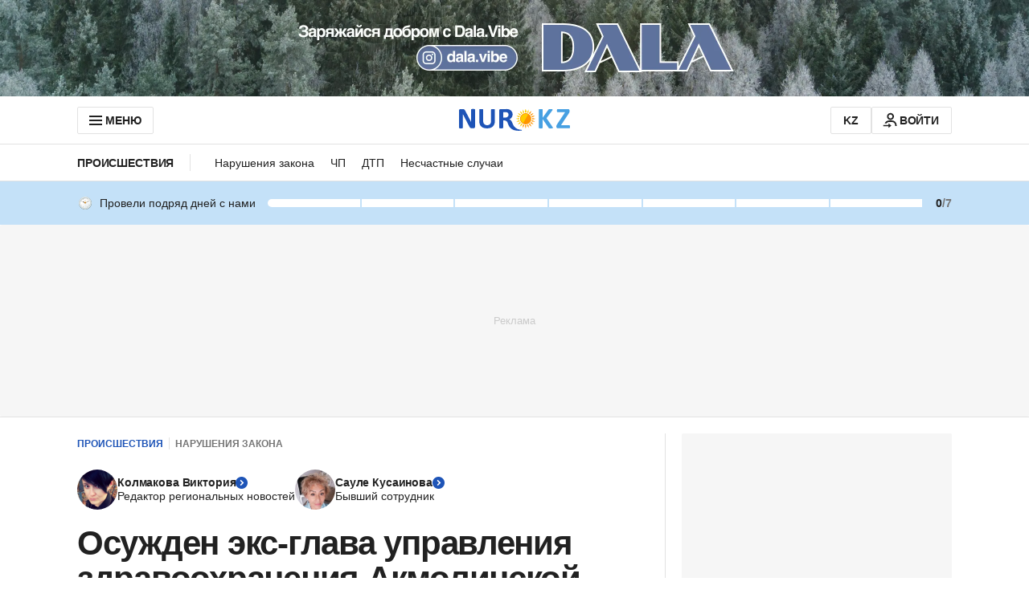

--- FILE ---
content_type: text/html; charset=utf-8
request_url: https://www.google.com/recaptcha/api2/aframe
body_size: 267
content:
<!DOCTYPE HTML><html><head><meta http-equiv="content-type" content="text/html; charset=UTF-8"></head><body><script nonce="IwSjYrt9jAwRcjUNbavYGA">/** Anti-fraud and anti-abuse applications only. See google.com/recaptcha */ try{var clients={'sodar':'https://pagead2.googlesyndication.com/pagead/sodar?'};window.addEventListener("message",function(a){try{if(a.source===window.parent){var b=JSON.parse(a.data);var c=clients[b['id']];if(c){var d=document.createElement('img');d.src=c+b['params']+'&rc='+(localStorage.getItem("rc::a")?sessionStorage.getItem("rc::b"):"");window.document.body.appendChild(d);sessionStorage.setItem("rc::e",parseInt(sessionStorage.getItem("rc::e")||0)+1);localStorage.setItem("rc::h",'1768406346819');}}}catch(b){}});window.parent.postMessage("_grecaptcha_ready", "*");}catch(b){}</script></body></html>